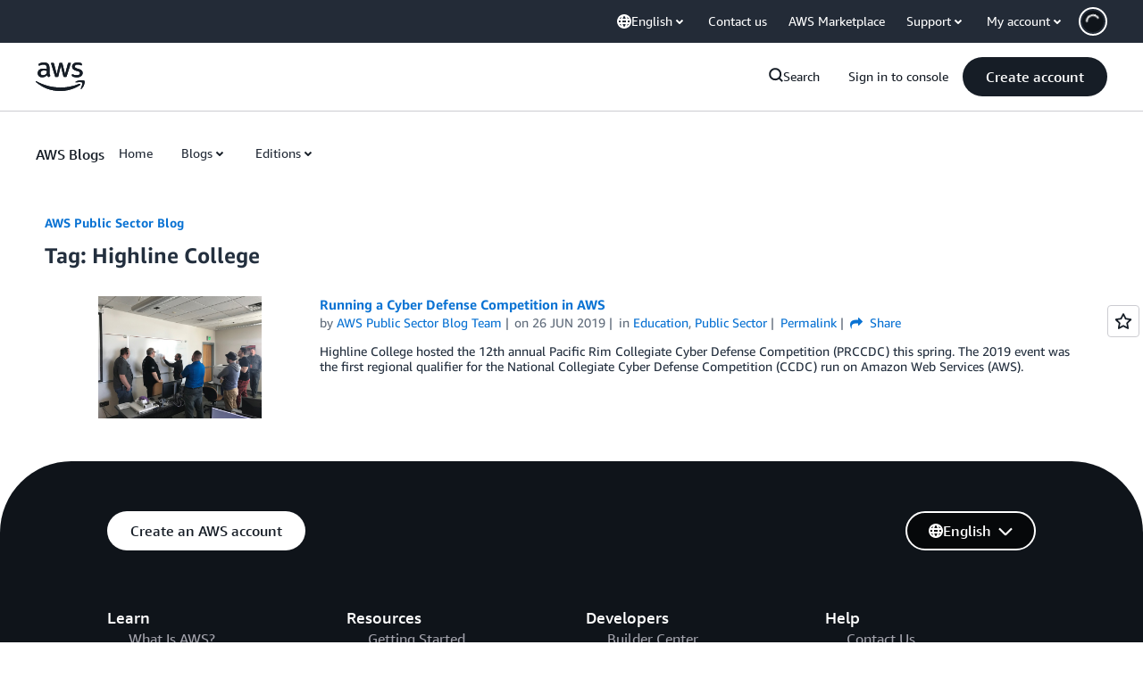

--- FILE ---
content_type: text/html;charset=UTF-8
request_url: https://amazonwebservicesinc.tt.omtrdc.net/m2/amazonwebservicesinc/ubox/raw?mboxPC=1769345701179-871732&mboxSession=1769345701178-591138&uniq=1769345701398-387364
body_size: -91
content:
{"url":"/en_US/optimization_testing/ccba-footer/master","campaignId":"610677","environmentId":"350","userPCId":"1769345701179-871732.44_0"}